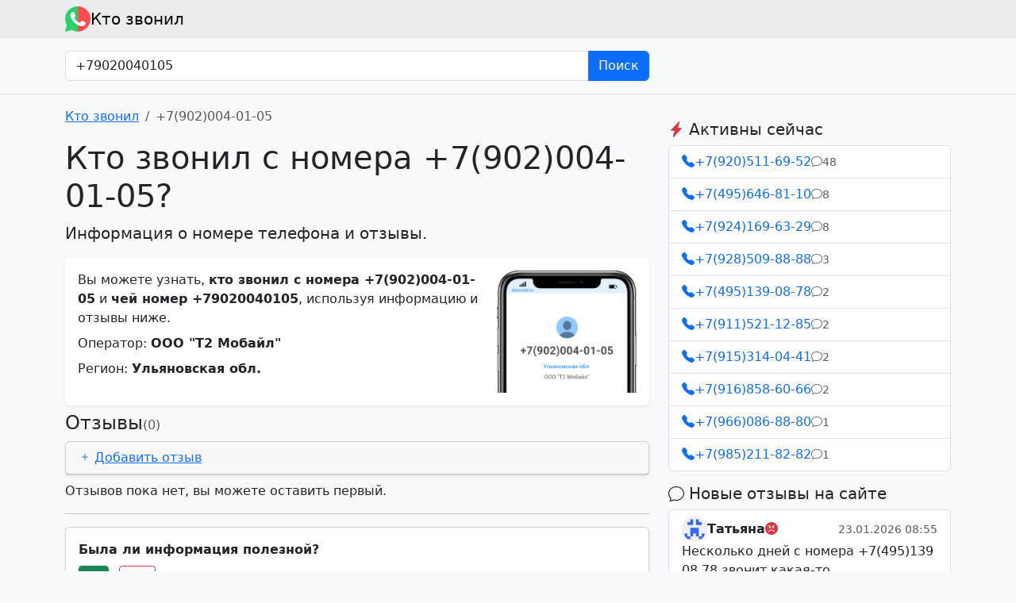

--- FILE ---
content_type: text/html; charset=utf-8
request_url: https://ktozvonil.ru/79020040105
body_size: 6661
content:
<!doctype html>
    <html lang="ru" data-bs-theme="auto">
    <head>
        <meta charset="utf-8"/>
        <meta name="viewport" content="width=device-width, initial-scale=1"/>
        <link href="/lib/bootstrap-5.3.0/css/bootstrap.min.css" rel="stylesheet"/>
        <link href="/lib/bootstrap-icons-1.10.3/bootstrap-icons.css" rel="stylesheet"/>
        <meta property="og:type" content="article"/>
        
            <title>Кто звонил с номера &#43;7(902)004-01-05?</title>
            <meta property="og:title" content="Кто звонил с номера &#43;7(902)004-01-05?"/>
        
        
            <meta name="description" content="Номер &#43;7(902)004-01-05: какой оператор, чей номер, отзывы людей"/>
            <meta property="og:description" content="Номер &#43;7(902)004-01-05: какой оператор, чей номер, отзывы людей"/>
        

        
        
            <meta property="og:url" content="https://ktozvonil.ru/79020040105"/>
            <link rel="canonical" href="https://ktozvonil.ru/79020040105"/>
        

        <link rel="apple-touch-icon" sizes="180x180" href="/apple-touch-icon.png">
        <link rel="icon" type="image/png" sizes="32x32" href="/favicon-32x32.png">
        <link rel="icon" type="image/png" sizes="16x16" href="/favicon-16x16.png">
        <link rel="manifest" href="/site.webmanifest">
        <link rel="mask-icon" href="/safari-pinned-tab.svg" color="#5bbad5">
        <meta name="msapplication-TileColor" content="#da532c">
        <meta name="theme-color" content="#ffffff">

        <meta http-equiv="x-rim-auto-match" content="none">
        <meta name="format-detection" content="telephone=no">
        <meta name="format-detection" content="address=no">

        
        <script>window.yaContextCb = window.yaContextCb || []</script>
        <script src="https://yandex.ru/ads/system/context.js" async></script>

    </head>
    <body class="bg-body-tertiary">

    <nav class="navbar navbar-light bg-body-secondary">
        <div class="container">
            <a class="navbar-brand d-flex align-items-center gap-2 py-0" href="/">
                <img src="/logo.png?5" alt="Кто звонил" width="32" height="32"/>
                Кто звонил
            </a>
        </div>
    </nav>

    
        <div class="bg-gradient pt-3 pb-3 border-bottom">
            <div class="container">
                <div class="row">
                    <div class="col-sm-8">
                        <form action="/search" method="get">
                            <div class="input-group">
                                <input name="query" type="text" class="form-control" placeholder="Номер в любом формате"
                                       aria-label="Номер в любом формате" aria-describedby="searchSubmit"
                                        
                                            value="+79020040105"
                                        
                                >
                                <button class="btn btn-primary" type="submit">Поиск</button>
                            </div>
                        </form>
                    </div>
                </div>
            </div>
        </div>
    

    <div class="container mt-3">

    <div class="row">
    <div class="col-md-8 mb-3">

    
    
    
    

    <nav aria-label="breadcrumb">
        <ol class="breadcrumb" itemscope itemtype="https://schema.org/BreadcrumbList">
            <li class="breadcrumb-item"
                itemprop="itemListElement" itemscope itemtype="https://schema.org/ListItem">
                <a itemprop="item" href="https://ktozvonil.ru/"><span itemprop="name">Кто звонил</span></a>
                <meta itemprop="position" content="1"/>
            </li>
            <li class="breadcrumb-item active" aria-current="page"
                itemprop="itemListElement" itemscope itemtype="https://schema.org/ListItem">
                <span itemprop="name">&#43;7(902)004-01-05</span>
                <meta itemprop="position" content="2"/>
            </li>
        </ol>
    </nav>

    <div itemscope itemtype="https://schema.org/QAPage">

        <div itemprop="mainEntity" itemscope itemtype="https://schema.org/Question">

            <h1 itemprop="name">Кто звонил с номера &#43;7(902)004-01-05?</h1>

            <p class="lead" itemprop="headline">Информация о номере телефона и отзывы.</p>

            <meta itemprop="text" content="Кто звонил с номера &#43;7(902)004-01-05?"/>

            <div class="card border-0 shadow-sm" itemtype="articleBody">
                <div class="card-body">

                    <img alt="Кто звонил с номера &#43;7(902)004-01-05, чей номер +79020040105"
                         class="img-fluid float-end ms-3 w-25"
                         src="https://ktozvonil.ru/images/phone/79020040105.png?2" width="200"
                         height="175"
                         itemprop="image"
                    >

                    <div class="card-text mb-2">Вы можете узнать, <strong>кто звонил с
                            номера &#43;7(902)004-01-05</strong>
                        и
                        <strong>чей номер +79020040105</strong>,
                        используя информацию и отзывы ниже.
                    </div>

                    
                        <meta itemprop="answerCount" content="1">
                        <div itemprop="acceptedAnswer" itemscope itemtype="https://schema.org/Answer">
                        <span itemprop="author" itemscope itemtype="https://schema.org/Organization">
                            <meta itemprop="name" content="ktozvonil.ru"/>
                            <meta itemprop="url" content="https://ktozvonil.ru/"/>
                            <meta itemtype="image" content="https://ktozvonil.ru/logo.png">
                        </span>
                            <meta itemprop="isAccessibleForFree" content="false"/>
                            <meta itemprop="url" content="https://ktozvonil.ru/79020040105"/>
                            <div itemprop="text">
                                <div class="card-text mb-2">Оператор: <strong>ООО &#34;Т2 Мобайл&#34;</strong></div>
                                <div class="card-text">Регион: <strong>Ульяновская обл.</strong></div>
                            </div>
                        </div>
                    

                </div>
            </div>

            
            
            

            <div class="d-flex my-2 gap-2 align-items-baseline">
                <h2 class="h4 m-0">Отзывы</h2>
                <div class="text-muted">(0)</div>
            </div>

            <div class="my-2 card shadow-sm">
                <div class="card-header">
                    <a data-bs-toggle="collapse" href="#add-review">
                        <i class="bi bi-plus me-1"></i>Добавить отзыв
                    </a>
                </div>
                <div class="collapse  card-body" id="add-review">
                    <form method="post">
                        <div class="mb-3">
                            <label for="form_review_name" class="form-label">Ваше имя</label>
                            <input name="name" class="form-control" id="form_review_name"
                                   value=""/>
                            
                        </div>
                        <div class="mb-3">
                            <label for="form_review_rate" class="form-label">Рейтинг</label>
                            <div>
                                <div class="btn-group" role="group" aria-label="Рейтинг">
                                    <input type="radio" class="btn-check" name="rate" id="form_review_rate_-1"
                                           value="-1"
                                           autocomplete="off"
                                            
                                    >
                                    <label class="btn btn-outline-danger" for="form_review_rate_-1">
                                        <i class="bi bi-emoji-angry-fill"></i>
                                        <span class="d-block d-sm-none">Негат.</span>
                                        <span class="d-none d-sm-block">Негативный</span>
                                    </label>

                                    <input type="radio" class="btn-check" name="rate" id="form_review_rate_1"
                                           value="1"
                                           autocomplete="off"
                                            
                                    >
                                    <label class="btn btn-outline-success" for="form_review_rate_1">
                                        <i class="bi bi-hand-thumbs-up-fill"></i>
                                        <span class="d-block d-sm-none">Позит.</span>
                                        <span class="d-none d-sm-block">Позитивный</span>
                                    </label>

                                    <input type="radio" class="btn-check" name="rate" id="form_review_rate_0"
                                           value="0"
                                           autocomplete="off"
                                            
                                    >
                                    <label class="btn btn-outline-secondary" for="form_review_rate_0">
                                        <i class="bi bi-emoji-neutral-fill"></i>
                                        <span class="d-block d-sm-none">Нейтр.</span>
                                        <span class="d-none d-sm-block">Нейтральный</span>
                                    </label>
                                </div>
                            </div>

                            
                        </div>

                        <div class="mb-3">
                            <label for="form_review_type" class="form-label">Категория</label>
                            <select class="form-select" name="type" id="form_review_type">
                                <option value=""  selected ></option>
                                <option value="1" >Рекламный спам
                                </option>
                                <option value="2" >Мошенники
                                </option>
                                <option value="3" >Опросы</option>
                                <option value="4" >Сборщики долгов
                                </option>
                                <option value="5" >Другое</option>
                            </select>
                            
                        </div>

                        <div class="mb-3">
                            <label for="form_review_text" class="form-label">Текст отзыва</label>
                            <textarea name="text" class="form-control" id="form_review_text"
                                      rows="3"></textarea>
                            
                        </div>
                        <div class="mb-3">
                            <div id="hcaptcha"></div>
                            <script type="text/javascript">
                                function hcaptchaready() {
                                    hcaptcha.render('hcaptcha', {
                                        sitekey: 'da81e5b8-edb0-489d-afbe-24ef630977ff',
                                        theme: window.matchMedia('(prefers-color-scheme: dark)').matches ? "dark" : "light"
                                    });
                                }
                            </script>
                            <script src="https://js.hcaptcha.com/1/api.js?hl=ru&onload=hcaptchaready&render=explicit"
                                    async defer></script>
                            
                        </div>
                        <button type="submit" class="btn btn-primary">Отправить</button>
                        
                    </form>
                </div>
            </div>

            
            <div>
                Отзывов пока нет, вы можете оставить первый.
            </div>
            

            <hr/>
    <div class="my-2 card shadow-sm">
        <div class="card-body">
            <div class="fw-bold mb-2">
                Была ли информация полезной?
            </div>
            <div id="useful_question">
                <button class="btn btn-sm btn-success me-2" id="useful_question_option_yes">Да</button>
                <button class="btn btn-sm btn-outline-danger" id="useful_question_option_no">Нет</button>
            </div>
            <div id="useful_question_result" class="d-none fw-bold">
                Спасибо!
            </div>
            <script>
                document.getElementById("useful_question_option_yes").addEventListener("click", function () {
                    gtag("event", "useful_yes");
                    document.getElementById("useful_question").classList.add("d-none");
                    document.getElementById("useful_question_result").classList.remove("d-none");
                });
                document.getElementById("useful_question_option_no").addEventListener("click", function () {
                    gtag("event", "useful_no");
                    document.getElementById("useful_question").classList.add("d-none");
                    document.getElementById("useful_question_result").classList.remove("d-none");
                });
            </script>
        </div>
    </div>

        </div>
    </div>
    <div class="d-none d-md-block my-3">
        
        <div id="yandex_rtb_R-A-1631036-2"></div>
        <script>window.yaContextCb.push(() => {
                Ya.Context.AdvManager.render({
                    renderTo: 'yandex_rtb_R-A-1631036-2',
                    blockId: 'R-A-1631036-2'
                })
            })</script>
    </div>

    </div>
    <div class="col-md-4 mb-3">

        <div class="mb-3">
            
            <div id="yandex_rtb_R-A-1631036-1"></div>
            <script>window.yaContextCb.push(() => {
                    Ya.Context.AdvManager.render({
                        renderTo: 'yandex_rtb_R-A-1631036-1',
                        blockId: 'R-A-1631036-1'
                    })
                })</script>
        </div>

        
        <h3 class="h5">
            <i class="bi bi-lightning-charge-fill text-danger"></i>
            Активны сейчас
        </h3>
        <div class="list-group mb-3">
            
                <a class="list-group-item list-group-item-action d-flex flex-column gap-2"
                   href="/79205116952"
                >
                    <div class="d-flex align-items-center gap-3">
                        <div class="d-flex align-items-center gap-1 text-primary">
                            <i class="bi bi-telephone-fill"></i>
                            &#43;7(920)511-69-52
                        </div>
                        <div class="d-flex align-items-center gap-1 text-muted small">
                            <i class="bi bi-chat"></i>
                            48
                        </div>
                    </div>
                </a>
            
                <a class="list-group-item list-group-item-action d-flex flex-column gap-2"
                   href="/74956468110"
                >
                    <div class="d-flex align-items-center gap-3">
                        <div class="d-flex align-items-center gap-1 text-primary">
                            <i class="bi bi-telephone-fill"></i>
                            &#43;7(495)646-81-10
                        </div>
                        <div class="d-flex align-items-center gap-1 text-muted small">
                            <i class="bi bi-chat"></i>
                            8
                        </div>
                    </div>
                </a>
            
                <a class="list-group-item list-group-item-action d-flex flex-column gap-2"
                   href="/79241696329"
                >
                    <div class="d-flex align-items-center gap-3">
                        <div class="d-flex align-items-center gap-1 text-primary">
                            <i class="bi bi-telephone-fill"></i>
                            &#43;7(924)169-63-29
                        </div>
                        <div class="d-flex align-items-center gap-1 text-muted small">
                            <i class="bi bi-chat"></i>
                            8
                        </div>
                    </div>
                </a>
            
                <a class="list-group-item list-group-item-action d-flex flex-column gap-2"
                   href="/79285098888"
                >
                    <div class="d-flex align-items-center gap-3">
                        <div class="d-flex align-items-center gap-1 text-primary">
                            <i class="bi bi-telephone-fill"></i>
                            &#43;7(928)509-88-88
                        </div>
                        <div class="d-flex align-items-center gap-1 text-muted small">
                            <i class="bi bi-chat"></i>
                            3
                        </div>
                    </div>
                </a>
            
                <a class="list-group-item list-group-item-action d-flex flex-column gap-2"
                   href="/74951390878"
                >
                    <div class="d-flex align-items-center gap-3">
                        <div class="d-flex align-items-center gap-1 text-primary">
                            <i class="bi bi-telephone-fill"></i>
                            &#43;7(495)139-08-78
                        </div>
                        <div class="d-flex align-items-center gap-1 text-muted small">
                            <i class="bi bi-chat"></i>
                            2
                        </div>
                    </div>
                </a>
            
                <a class="list-group-item list-group-item-action d-flex flex-column gap-2"
                   href="/79115211285"
                >
                    <div class="d-flex align-items-center gap-3">
                        <div class="d-flex align-items-center gap-1 text-primary">
                            <i class="bi bi-telephone-fill"></i>
                            &#43;7(911)521-12-85
                        </div>
                        <div class="d-flex align-items-center gap-1 text-muted small">
                            <i class="bi bi-chat"></i>
                            2
                        </div>
                    </div>
                </a>
            
                <a class="list-group-item list-group-item-action d-flex flex-column gap-2"
                   href="/79153140441"
                >
                    <div class="d-flex align-items-center gap-3">
                        <div class="d-flex align-items-center gap-1 text-primary">
                            <i class="bi bi-telephone-fill"></i>
                            &#43;7(915)314-04-41
                        </div>
                        <div class="d-flex align-items-center gap-1 text-muted small">
                            <i class="bi bi-chat"></i>
                            2
                        </div>
                    </div>
                </a>
            
                <a class="list-group-item list-group-item-action d-flex flex-column gap-2"
                   href="/79168586066"
                >
                    <div class="d-flex align-items-center gap-3">
                        <div class="d-flex align-items-center gap-1 text-primary">
                            <i class="bi bi-telephone-fill"></i>
                            &#43;7(916)858-60-66
                        </div>
                        <div class="d-flex align-items-center gap-1 text-muted small">
                            <i class="bi bi-chat"></i>
                            2
                        </div>
                    </div>
                </a>
            
                <a class="list-group-item list-group-item-action d-flex flex-column gap-2"
                   href="/79660868880"
                >
                    <div class="d-flex align-items-center gap-3">
                        <div class="d-flex align-items-center gap-1 text-primary">
                            <i class="bi bi-telephone-fill"></i>
                            &#43;7(966)086-88-80
                        </div>
                        <div class="d-flex align-items-center gap-1 text-muted small">
                            <i class="bi bi-chat"></i>
                            1
                        </div>
                    </div>
                </a>
            
                <a class="list-group-item list-group-item-action d-flex flex-column gap-2"
                   href="/79852118282"
                >
                    <div class="d-flex align-items-center gap-3">
                        <div class="d-flex align-items-center gap-1 text-primary">
                            <i class="bi bi-telephone-fill"></i>
                            &#43;7(985)211-82-82
                        </div>
                        <div class="d-flex align-items-center gap-1 text-muted small">
                            <i class="bi bi-chat"></i>
                            1
                        </div>
                    </div>
                </a>
            
        </div>
    
        
        <h3 class="h5">
            <i class="bi bi-chat"></i>
            Новые отзывы на сайте
        </h3>
        <div class="list-group mb-3">
            
                <a class="list-group-item list-group-item-action d-flex flex-column gap-2"
                   href="/74951390878/review/205842"
                >
                    <div class="d-flex align-items-center gap-3">
                        <div class="flex-fill d-flex align-items-center gap-3">
                            <div class="d-flex align-items-center gap-2">
                                <img class="rounded-circle border"
                                     src="/images/avatar/e14bfffdb9334e48248eeb6c01407104.png"
                                     alt="Аватар пользователя Татьяна"
                                     width="32"
                                     height="32"
                                />
                                <strong>Татьяна</strong>
                            </div>
                            <div>
                                
                                    <i class="bi bi-emoji-angry-fill text-danger"></i>
                                
                            </div>
                        </div>
                        <span class="flex-shrink-0 text-muted small">23.01.2026 08:55</span>
                    </div>
                    <div class="text-break" style="white-space: pre-line">Несколько дней с номера &#43;7(495)139 08 78 звонит какая-то Вивктория,представляется начальникомкакого-то отдела(не запомнила) и разными вопросами пытается выманить ответ&#34;ДА&#34;.  Причём человек в курсе движения ден.средств на моём счету. На просьбы перестать звонить кадый день и отказе в вежливой и не очень форме,звонит заново,как в первый раз.Видимо придётся писать жалобу в &#34;Газпром&#34; о сливе конфиденциальной информации базы клиентов ЛИБО это у них такой сейчас навязчивый сервис.</div>
                    <div class="d-flex align-items-center gap-3 small">
                        <div class="d-flex align-items-center gap-1 text-primary">
                            <i class="bi bi-telephone-fill"></i>
                            &#43;7(495)139-08-78
                        </div>
                        <div class="d-flex align-items-center gap-1 text-muted">
                            <i class="bi bi-chat"></i>
                            2
                        </div>
                    </div>
                </a>
            
                <a class="list-group-item list-group-item-action d-flex flex-column gap-2"
                   href="/78129089705/review/205841"
                >
                    <div class="d-flex align-items-center gap-3">
                        <div class="flex-fill d-flex align-items-center gap-3">
                            <div class="d-flex align-items-center gap-2">
                                <img class="rounded-circle border"
                                     src="/images/avatar/5d9df882cc28f62aa2624e7d671706b4.png"
                                     alt="Аватар пользователя Елена Юрьевна"
                                     width="32"
                                     height="32"
                                />
                                <strong>Елена Юрьевна</strong>
                            </div>
                            <div>
                                
                                    <i class="bi bi-emoji-smile-fill text-success"></i>
                                
                            </div>
                        </div>
                        <span class="flex-shrink-0 text-muted small">21.01.2026 12:26</span>
                    </div>
                    <div class="text-break" style="white-space: pre-line">Спасибо, заменили автоматы</div>
                    <div class="d-flex align-items-center gap-3 small">
                        <div class="d-flex align-items-center gap-1 text-primary">
                            <i class="bi bi-telephone-fill"></i>
                            &#43;7(812)908-97-05
                        </div>
                        <div class="d-flex align-items-center gap-1 text-muted">
                            <i class="bi bi-chat"></i>
                            66
                        </div>
                    </div>
                </a>
            
                <a class="list-group-item list-group-item-action d-flex flex-column gap-2"
                   href="/79205116952/review/205840"
                >
                    <div class="d-flex align-items-center gap-3">
                        <div class="flex-fill d-flex align-items-center gap-3">
                            <div class="d-flex align-items-center gap-2">
                                <img class="rounded-circle border"
                                     src="/images/avatar/3b8e750684880e294e62538df8788984.png"
                                     alt="Аватар пользователя Ксения"
                                     width="32"
                                     height="32"
                                />
                                <strong>Ксения</strong>
                            </div>
                            <div>
                                
                                    <i class="bi bi-emoji-angry-fill text-danger"></i>
                                
                            </div>
                        </div>
                        <span class="flex-shrink-0 text-muted small">20.01.2026 22:24</span>
                    </div>
                    <div class="text-break" style="white-space: pre-line">Итак, на дворе 2026 год, а Кристина все еще орудует 😅 просто пипец!

Тоже перевела 4к и попала в игнор. Теперь хотя бы буду знать , что надо хоть по номеру телефона проверять …жаль сразу этого не сделала 

Если ещё актуально объединение против этой дамы - пишите) может хоть рилс сделаем ? И все репостнем, чтобы завирусился

Мой тг для связи @purtikks</div>
                    <div class="d-flex align-items-center gap-3 small">
                        <div class="d-flex align-items-center gap-1 text-primary">
                            <i class="bi bi-telephone-fill"></i>
                            &#43;7(920)511-69-52
                        </div>
                        <div class="d-flex align-items-center gap-1 text-muted">
                            <i class="bi bi-chat"></i>
                            48
                        </div>
                    </div>
                </a>
            
                <a class="list-group-item list-group-item-action d-flex flex-column gap-2"
                   href="/79660868880/review/205839"
                >
                    <div class="d-flex align-items-center gap-3">
                        <div class="flex-fill d-flex align-items-center gap-3">
                            <div class="d-flex align-items-center gap-2">
                                <img class="rounded-circle border"
                                     src="/images/avatar/ab7c96b35819a2ea4d6e12358c63be63.png"
                                     alt="Аватар пользователя Жертва обмана этого мудака"
                                     width="32"
                                     height="32"
                                />
                                <strong>Жертва обмана этого мудака</strong>
                            </div>
                            <div>
                                
                                    <i class="bi bi-emoji-angry-fill text-danger"></i>
                                
                            </div>
                        </div>
                        <span class="flex-shrink-0 text-muted small">19.01.2026 14:33</span>
                    </div>
                    <div class="text-break" style="white-space: pre-line">Этот человек брал большие сумму в долг у девушки и не вернул. Не верьте ему, он аферист.</div>
                    <div class="d-flex align-items-center gap-3 small">
                        <div class="d-flex align-items-center gap-1 text-primary">
                            <i class="bi bi-telephone-fill"></i>
                            &#43;7(966)086-88-80
                        </div>
                        <div class="d-flex align-items-center gap-1 text-muted">
                            <i class="bi bi-chat"></i>
                            1
                        </div>
                    </div>
                </a>
            
                <a class="list-group-item list-group-item-action d-flex flex-column gap-2"
                   href="/79285098888/review/205838"
                >
                    <div class="d-flex align-items-center gap-3">
                        <div class="flex-fill d-flex align-items-center gap-3">
                            <div class="d-flex align-items-center gap-2">
                                <img class="rounded-circle border"
                                     src="/images/avatar/f07afce8e6e4335bb02b612c21d02d02.png"
                                     alt="Аватар пользователя Хуй"
                                     width="32"
                                     height="32"
                                />
                                <strong>Хуй</strong>
                            </div>
                            <div>
                                
                                    <i class="bi bi-emoji-angry-fill text-danger"></i>
                                
                            </div>
                        </div>
                        <span class="flex-shrink-0 text-muted small">19.01.2026 11:50</span>
                    </div>
                    <div class="text-break" style="white-space: pre-line">Пизда Пизда</div>
                    <div class="d-flex align-items-center gap-3 small">
                        <div class="d-flex align-items-center gap-1 text-primary">
                            <i class="bi bi-telephone-fill"></i>
                            &#43;7(928)509-88-88
                        </div>
                        <div class="d-flex align-items-center gap-1 text-muted">
                            <i class="bi bi-chat"></i>
                            3
                        </div>
                    </div>
                </a>
            
                <a class="list-group-item list-group-item-action d-flex flex-column gap-2"
                   href="/79285098888/review/205837"
                >
                    <div class="d-flex align-items-center gap-3">
                        <div class="flex-fill d-flex align-items-center gap-3">
                            <div class="d-flex align-items-center gap-2">
                                <img class="rounded-circle border"
                                     src="/images/avatar/f07afce8e6e4335bb02b612c21d02d02.png"
                                     alt="Аватар пользователя Хуй"
                                     width="32"
                                     height="32"
                                />
                                <strong>Хуй</strong>
                            </div>
                            <div>
                                
                                    <i class="bi bi-emoji-angry-fill text-danger"></i>
                                
                            </div>
                        </div>
                        <span class="flex-shrink-0 text-muted small">19.01.2026 11:49</span>
                    </div>
                    <div class="text-break" style="white-space: pre-line">Пизда Пизда</div>
                    <div class="d-flex align-items-center gap-3 small">
                        <div class="d-flex align-items-center gap-1 text-primary">
                            <i class="bi bi-telephone-fill"></i>
                            &#43;7(928)509-88-88
                        </div>
                        <div class="d-flex align-items-center gap-1 text-muted">
                            <i class="bi bi-chat"></i>
                            3
                        </div>
                    </div>
                </a>
            
                <a class="list-group-item list-group-item-action d-flex flex-column gap-2"
                   href="/79168586066/review/205836"
                >
                    <div class="d-flex align-items-center gap-3">
                        <div class="flex-fill d-flex align-items-center gap-3">
                            <div class="d-flex align-items-center gap-2">
                                <img class="rounded-circle border"
                                     src="/images/avatar/f07afce8e6e4335bb02b612c21d02d02.png"
                                     alt="Аватар пользователя Хуй"
                                     width="32"
                                     height="32"
                                />
                                <strong>Хуй</strong>
                            </div>
                            <div>
                                
                                    <i class="bi bi-emoji-angry-fill text-danger"></i>
                                
                            </div>
                        </div>
                        <span class="flex-shrink-0 text-muted small">19.01.2026 10:21</span>
                    </div>
                    <div class="text-break" style="white-space: pre-line">Хуй Хуй Пизда</div>
                    <div class="d-flex align-items-center gap-3 small">
                        <div class="d-flex align-items-center gap-1 text-primary">
                            <i class="bi bi-telephone-fill"></i>
                            &#43;7(916)858-60-66
                        </div>
                        <div class="d-flex align-items-center gap-1 text-muted">
                            <i class="bi bi-chat"></i>
                            2
                        </div>
                    </div>
                </a>
            
                <a class="list-group-item list-group-item-action d-flex flex-column gap-2"
                   href="/79241696329/review/205835"
                >
                    <div class="d-flex align-items-center gap-3">
                        <div class="flex-fill d-flex align-items-center gap-3">
                            <div class="d-flex align-items-center gap-2">
                                <img class="rounded-circle border"
                                     src="/images/avatar/f07afce8e6e4335bb02b612c21d02d02.png"
                                     alt="Аватар пользователя Хуемлет"
                                     width="32"
                                     height="32"
                                />
                                <strong>Хуемлет</strong>
                            </div>
                            <div>
                                
                                    <i class="bi bi-emoji-angry-fill text-danger"></i>
                                
                            </div>
                        </div>
                        <span class="flex-shrink-0 text-muted small">19.01.2026 10:18</span>
                    </div>
                    <div class="text-break" style="white-space: pre-line">Хуй Пизда</div>
                    <div class="d-flex align-items-center gap-3 small">
                        <div class="d-flex align-items-center gap-1 text-primary">
                            <i class="bi bi-telephone-fill"></i>
                            &#43;7(924)169-63-29
                        </div>
                        <div class="d-flex align-items-center gap-1 text-muted">
                            <i class="bi bi-chat"></i>
                            8
                        </div>
                    </div>
                </a>
            
                <a class="list-group-item list-group-item-action d-flex flex-column gap-2"
                   href="/79241696329/review/205834"
                >
                    <div class="d-flex align-items-center gap-3">
                        <div class="flex-fill d-flex align-items-center gap-3">
                            <div class="d-flex align-items-center gap-2">
                                <img class="rounded-circle border"
                                     src="/images/avatar/f07afce8e6e4335bb02b612c21d02d02.png"
                                     alt="Аватар пользователя Хуемлет"
                                     width="32"
                                     height="32"
                                />
                                <strong>Хуемлет</strong>
                            </div>
                            <div>
                                
                                    <i class="bi bi-emoji-angry-fill text-danger"></i>
                                
                            </div>
                        </div>
                        <span class="flex-shrink-0 text-muted small">19.01.2026 10:17</span>
                    </div>
                    <div class="text-break" style="white-space: pre-line">Хуй Пизда</div>
                    <div class="d-flex align-items-center gap-3 small">
                        <div class="d-flex align-items-center gap-1 text-primary">
                            <i class="bi bi-telephone-fill"></i>
                            &#43;7(924)169-63-29
                        </div>
                        <div class="d-flex align-items-center gap-1 text-muted">
                            <i class="bi bi-chat"></i>
                            8
                        </div>
                    </div>
                </a>
            
                <a class="list-group-item list-group-item-action d-flex flex-column gap-2"
                   href="/79285098888/review/205833"
                >
                    <div class="d-flex align-items-center gap-3">
                        <div class="flex-fill d-flex align-items-center gap-3">
                            <div class="d-flex align-items-center gap-2">
                                <img class="rounded-circle border"
                                     src="/images/avatar/d83e8707659a489f390c5c02c8891048.png"
                                     alt="Аватар пользователя виктор"
                                     width="32"
                                     height="32"
                                />
                                <strong>виктор</strong>
                            </div>
                            <div>
                                
                                    <i class="bi bi-emoji-angry-fill text-danger"></i>
                                
                            </div>
                        </div>
                        <span class="flex-shrink-0 text-muted small">18.01.2026 12:44</span>
                    </div>
                    <div class="text-break" style="white-space: pre-line">абдурмалик вор и мошенник кинул на деньги с ремонтом, украл аккумулятор с х5</div>
                    <div class="d-flex align-items-center gap-3 small">
                        <div class="d-flex align-items-center gap-1 text-primary">
                            <i class="bi bi-telephone-fill"></i>
                            &#43;7(928)509-88-88
                        </div>
                        <div class="d-flex align-items-center gap-1 text-muted">
                            <i class="bi bi-chat"></i>
                            3
                        </div>
                    </div>
                </a>
            
        </div>
    
    </div>
    </div>

    <div class="text-muted small my-5 pt-3 border-top">
        <p>
            &copy; ktozvonil.ru
            &bull;
            <a href="/cdn-cgi/l/email-protection#7a110e15000c1514131654080f3a1d171b131654191517">Администрация сайта</a>
            &bull;
            <a href="/agreement">Пользовательское соглашение</a>
            
            
            
            
        </p>
        <p>
            <span class="text-danger">Внимание!</span> Все отзывы, опубликованные на сайте, являются личным мнением
            авторов отзывов, администрация не
            несет ответственности за их содержимое. Мы боремся с фальшивыми отзывами, насколько это возможно.
        </p>
    </div>

    </div>

    <script data-cfasync="false" src="/cdn-cgi/scripts/5c5dd728/cloudflare-static/email-decode.min.js"></script><script src="/lib/bootstrap-5.3.0/js/bootstrap.bundle.min.js"></script>
    <script>
        (() => {
            'use strict'
            const getPreferredTheme = () => {
                return window.matchMedia('(prefers-color-scheme: dark)').matches ? 'dark' : 'light'
            }

            const setTheme = function (theme) {
                if (theme === 'auto' && window.matchMedia('(prefers-color-scheme: dark)').matches) {
                    document.documentElement.setAttribute('data-bs-theme', 'dark')
                } else {
                    document.documentElement.setAttribute('data-bs-theme', theme)
                }
            }

            setTheme(getPreferredTheme())

            window.matchMedia('(prefers-color-scheme: dark)').addEventListener('change', () => {
                setTheme(getPreferredTheme())
            })
        })()
    </script>

    
    
    <script async src="https://www.googletagmanager.com/gtag/js?id=G-LCTXD7SF32"></script>
    <script>
        window.dataLayer = window.dataLayer || [];

        function gtag() {
            dataLayer.push(arguments);
        }

        gtag('js', new Date());
        gtag('config', 'G-LCTXD7SF32');
    </script>

    
    <script async src="https://www.googletagmanager.com/gtag/js?id=UA-133880636-1"></script>
    <script>
        window.dataLayer = window.dataLayer || [];

        function gtag() {
            dataLayer.push(arguments);
        }

        gtag('js', new Date());
        gtag('config', 'UA-133880636-1');
    </script>

    
    <script type="text/javascript" >
        (function(m,e,t,r,i,k,a){m[i]=m[i]||function(){(m[i].a=m[i].a||[]).push(arguments)};
            m[i].l=1*new Date();
            for (var j = 0; j < document.scripts.length; j++) {if (document.scripts[j].src === r) { return; }}
            k=e.createElement(t),a=e.getElementsByTagName(t)[0],k.async=1,k.src=r,a.parentNode.insertBefore(k,a)})
        (window, document, "script", "https://mc.yandex.ru/metrika/tag.js", "ym");

        ym(52286797, "init", {
            clickmap:true,
            trackLinks:true,
            accurateTrackBounce:true
        });
    </script>
    <noscript><div><img src="https://mc.yandex.ru/watch/52286797" style="position:absolute; left:-9999px;" alt="" /></div></noscript>
    


    
    <script defer src='https://static.cloudflareinsights.com/beacon.min.js'
            data-cf-beacon='{"token": "8a5c391a4bd742a8aff9118df9192dce"}'></script>
    

    <script type="application/ld+json">
        {
            "@context" : "http://schema.org",
            "@type" : "Organization",
            "name" : "ktozvonil.ru",
            "url" : "https:\/\/ktozvonil.ru",
            "sameAs" : [
                "https://t.me/KtoBot"
            ]
        }



    </script>

    </body>
    </html>